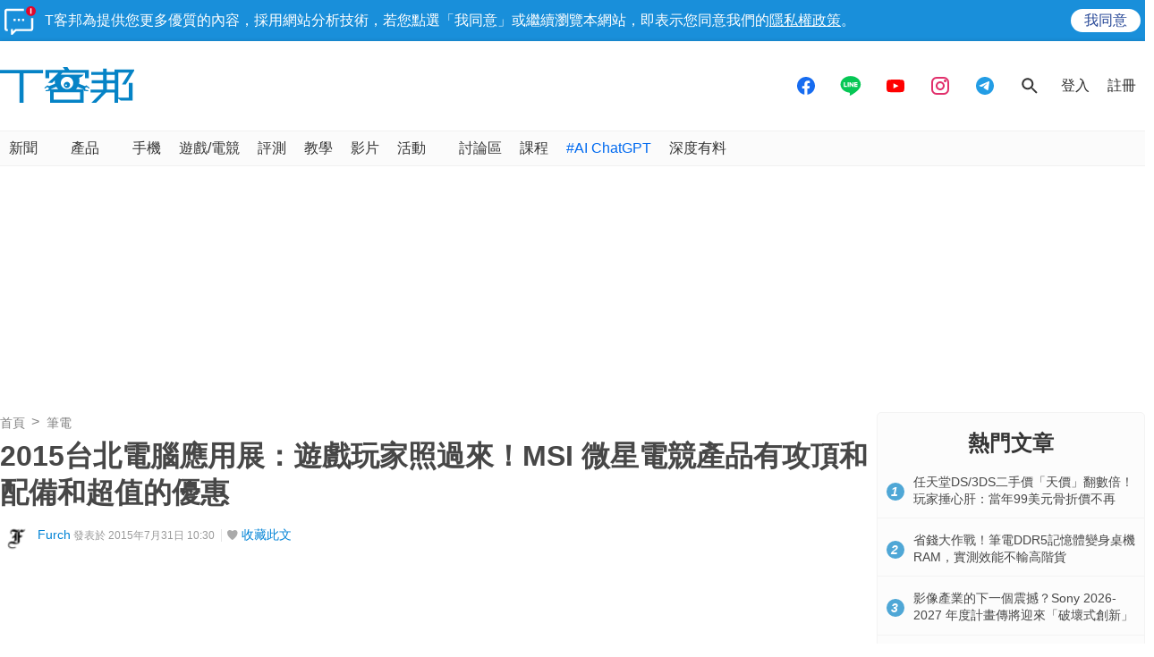

--- FILE ---
content_type: text/html; charset=utf-8
request_url: https://sync.aralego.com/idRequest?
body_size: 99
content:
{"uid":"ae5b38c5-b80a-34ab-9d96-6aff59f10a7c"}

--- FILE ---
content_type: text/html; charset=utf-8
request_url: https://www.google.com/recaptcha/api2/aframe
body_size: 263
content:
<!DOCTYPE HTML><html><head><meta http-equiv="content-type" content="text/html; charset=UTF-8"></head><body><script nonce="aPHBatihiv0GEVopwHS70w">/** Anti-fraud and anti-abuse applications only. See google.com/recaptcha */ try{var clients={'sodar':'https://pagead2.googlesyndication.com/pagead/sodar?'};window.addEventListener("message",function(a){try{if(a.source===window.parent){var b=JSON.parse(a.data);var c=clients[b['id']];if(c){var d=document.createElement('img');d.src=c+b['params']+'&rc='+(localStorage.getItem("rc::a")?sessionStorage.getItem("rc::b"):"");window.document.body.appendChild(d);sessionStorage.setItem("rc::e",parseInt(sessionStorage.getItem("rc::e")||0)+1);localStorage.setItem("rc::h",'1770011987885');}}}catch(b){}});window.parent.postMessage("_grecaptcha_ready", "*");}catch(b){}</script></body></html>

--- FILE ---
content_type: application/javascript; charset=utf-8
request_url: https://fundingchoicesmessages.google.com/f/AGSKWxU992K_0aqcWEjxlaEfH0pgAhqlLYUP3MJM9Yelay8mhwst0HWrDkFiaUwYdClCyXSBBIShZrhBFR9IxH_somkswTMpsx6vur6PJPnmGFTGAIWfdRxlYK-_tAP-ptKQMMZtclspiQxst_jPP0SoYlY7X7ts6ABnze8HYoJdOEUCvInqstCVDZ1QanH7/_/sb-relevance.js_ad_head._skyscraper160x600./imgad_/adrelated.
body_size: -1286
content:
window['8796d194-1c67-4720-9d49-982d0e1fc352'] = true;